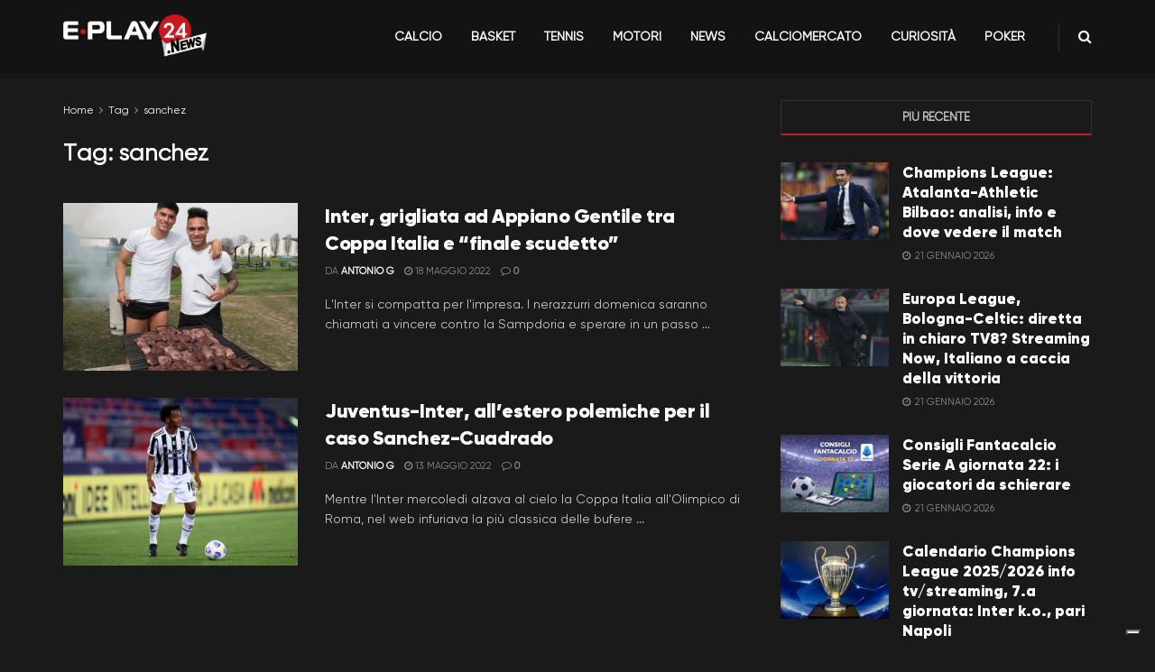

--- FILE ---
content_type: text/css
request_url: https://eplay24.news/wp-content/themes/jnews-child/style.css?ver=1.0.0
body_size: 5372
content:
/*
Theme Name: JNews - Child Theme
Version: 1.0.0
Theme URI: http://themeforest.net/?ref=jegtheme
Description: A basic starter child theme for customization purpose of JNews theme.
Author: Jegtheme
Author URI: http://themeforest.net/user/jegtheme?ref=jegtheme
Template: jnews
License: GPLv2 or later
License URI: http://www.gnu.org/licenses/gpl-2.0.html
*/

/* ------------------------------------------------------------------------- *
 *  Theme customization starts here
/* ------------------------------------------------------------------------- */


@import "assets/fonts/gilroy/gilroy-webfont.css";

body {
	font-family: "Gilroy-Regular", sans-serif !important;
}

.jnews-dark-mode .jeg_viewport a:hover,
.jnews-dark-mode .jeg_viewport .jeg_postblock .jeg_subcat_list>li>a:hover,
.jnews-dark-mode .jeg_viewport .jeg_post_title a:hover,
.jnews-dark-mode .jeg_viewport .jeg_postblock .jeg_post_title a:hover,
.jnews-dark-mode .jeg_viewport .jeg_meta_author a:hover {
	color: var(--j-accent-color) !important;
}

.disclaimer {
	background-color: #293132;
	padding: 30px 0;
}
.disclaimer p {
	font-size: 10px;
    line-height: normal;
    text-align: center;
    color: #fff;
}


.jeg_logo img {
	
    height: auto !important;
	width: auto;
	max-height: 50px !important; 
}

.jeg_post_title,
.entry-header .jeg_post_title {
	font-family: "Gilroy-Black", sans-serif !important;
	line-height: 1.12;
}

.jeg_post_excerpt p,
.content-inner p {
	font-family: "Gilroy-Regular", sans-serif !important;
}

.thumbnail-container > img {
	object-fit: cover;
}

.widget_gogoal_telegram_widget {
	background-color: #0088CC !important;
	display: block;
    text-align: center;
}

.widget_gogoal_telegram_widget a {
	color: #fff;
	font-size: 20px;
	line-height: 30px;
}

.widget_gogoal_telegram_widget a i {
	font-size: 55px;
}

.jeg_header .widget_gogoal_telegram_widget {
	position: relative;
	padding: 5px 0;
	margin-bottom: 0;
}
.jeg_header .widget_gogoal_telegram_widget a i {
    position: absolute;
    z-index: 99999;
    top: -7px;
    margin-left: 20px;
}
.jeg_header .widget_gogoal_telegram_widget a i:before {
	border: 3px solid #0088CC;
	border-radius: 50%;
}

.jeg_sidebar .widget_gogoal_telegram_widget {
	padding-top: 80px !important;
	position: relative;
}
.jeg_sidebar .widget_gogoal_telegram_widget a i {
	position: absolute;
    width: 100%;
    top: 20px;
    left: 0;
}


.menu-item-1667,
.menu-item-376,
.menu-item-372,
.cat-item-65,
.cat-item-66,
.cat-item-376,
.cat-item-372,
.cat-item-380,
.cat-item-381,
.cat-item-383,
.cat-item-379,
.cat-item-304,
.cat-item-374 {
	display: none;
}


.jeg_hero_style_2 .jeg_thumb a>div:after {
	background: #ffabab;
    background: linear-gradient(270deg,#ffabab,#ff1212);
}

.jeg_heroblock_7 .jeg_post_title {
    font-size: 22px;
    line-height: 24px;
	margin-bottom: 0px;
}

.jeg_heroblock_7 .jeg_post_excerpt {
    font-size: 14px;
    line-height: 20px;
	margin: 0 0 10px 0;
}


.jeg_thumb .jeg_post_category a,
.jeg_heroblock .jeg_post_category a {
	background: transparent !important;
	padding: 7px 12px !important;
	margin: 0 !important;
	color: #fff !important;
	font-weight: 700 !important;
}
.jeg_thumb .jeg_post_category a:before,
.jeg_heroblock .jeg_post_category a:before {
	position: absolute;
    z-index: -1;
    top: 0;
    right: 0;
    bottom: 0;
    left: 0;
    display: block;
    content: '';
    border-radius: 3px;
    background-color: var(--j-accent-color);
	transform: skewX(-25deg);
}

.socials_widget {
	text-transform: uppercase;
}

#onesignal-bell-container.onesignal-reset.onesignal-bell-container-bottom-left {
    bottom: 50px !important;
    left: -5px !important;
}



@media only screen and (max-width: 1024px) {
	.jeg_heroblock_7 .jeg_post_title {
		font-size: 18px !important;
		line-height: 20px !important;
	}

	.jeg_heroblock_7 .jeg_post_excerpt {
		font-size: 13px;
		line-height: 16px;
		margin: 0;
	}

	.jeg_pl_md_box .jeg_post_title {
		font-size: 18px !important;
		line-height: 20px !important;
	}
}



@media only screen and (max-width: 667px) {
	.jeg_heroblock_7 .jeg_post_title {
		font-size: 18px !important;
		line-height: 20px !important;
	}

	.jeg_heroblock_7 .jeg_post_excerpt {
		font-size: 13px;
		line-height: 16px;
		margin: 0;
	}
}


:root [data-gogtheme=dark],
:root [data-gogtheme=light] {
    --font-h: "Gilroy-Regular","-apple-system, BlinkMacSystemFont, 'Segoe UI', Roboto, Oxygen, Ubuntu, Cantarell, 'Open Sans', 'Helvetica Neue', sans-serif";
    --font-c: "Gilroy-Regular","-apple-system, BlinkMacSystemFont, 'Segoe UI', Roboto, Oxygen, Ubuntu, Cantarell, 'Open Sans', 'Helvetica Neue', sans-serif";
    --font-s: "Gilroy-Regular","-apple-system, BlinkMacSystemFont, 'Segoe UI', Roboto, Oxygen, Ubuntu, Cantarell, 'Open Sans', 'Helvetica Neue', sans-serif";
}

.gogoal__widget {
    border-radius: 4px;
}

@media (max-width: 767px) {
/* Blocco sticky SEMPRE visibile */
.jeg_header_sticky {
	position: fixed !important;
	top: 0;
	left: 0;
	width: 100%;
	z-index: 9999;
	background-color: #000; /* colore del background se serve */
}

/* Rimuove il comportamento dinamico in scroll */
.jeg_stickybar {
	transform: none !important;
	transition: none !important;
}


.jeg_navbar_mobile_wrapper {
position: fixed !important;
top: 0;
left: 0;
width: 100%;
z-index: 9999;
background-color: #000; /* o trasparente/bianco a seconda del tuo header */
}

.jeg_navbar_mobile {
position: static !important;
transform: none !important;
transition: none !important;
}

}
